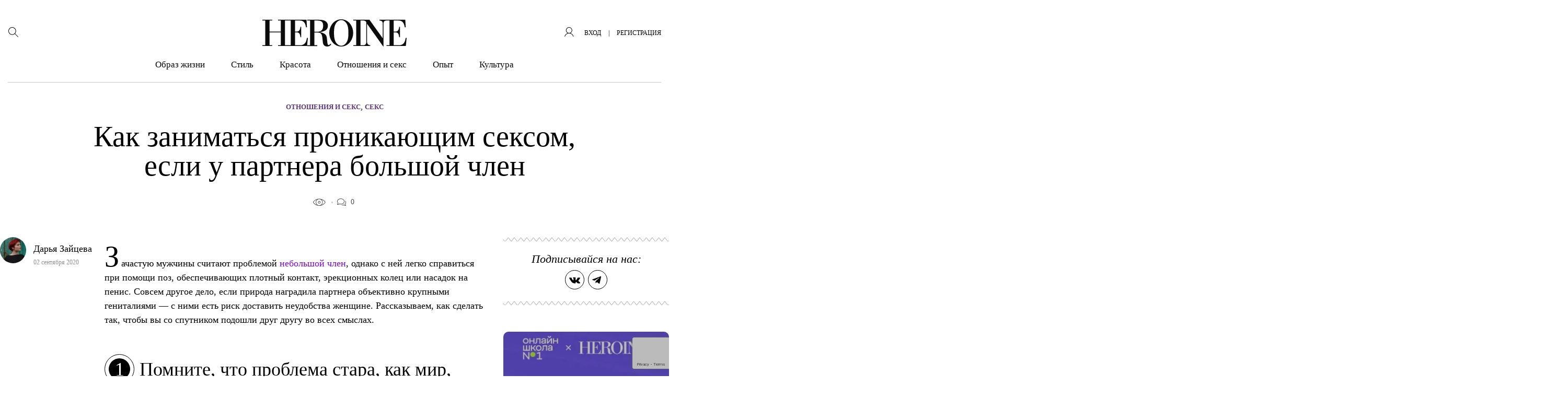

--- FILE ---
content_type: text/html; charset=utf-8
request_url: https://www.google.com/recaptcha/api2/anchor?ar=1&k=6LciUy8qAAAAACrX-wmRDd8Z7cQI6Vd-BpTmPV29&co=aHR0cHM6Ly9oZXJvaW5lLnJ1OjQ0Mw..&hl=en&v=PoyoqOPhxBO7pBk68S4YbpHZ&size=invisible&anchor-ms=20000&execute-ms=30000&cb=c1z7fbjx9tws
body_size: 48648
content:
<!DOCTYPE HTML><html dir="ltr" lang="en"><head><meta http-equiv="Content-Type" content="text/html; charset=UTF-8">
<meta http-equiv="X-UA-Compatible" content="IE=edge">
<title>reCAPTCHA</title>
<style type="text/css">
/* cyrillic-ext */
@font-face {
  font-family: 'Roboto';
  font-style: normal;
  font-weight: 400;
  font-stretch: 100%;
  src: url(//fonts.gstatic.com/s/roboto/v48/KFO7CnqEu92Fr1ME7kSn66aGLdTylUAMa3GUBHMdazTgWw.woff2) format('woff2');
  unicode-range: U+0460-052F, U+1C80-1C8A, U+20B4, U+2DE0-2DFF, U+A640-A69F, U+FE2E-FE2F;
}
/* cyrillic */
@font-face {
  font-family: 'Roboto';
  font-style: normal;
  font-weight: 400;
  font-stretch: 100%;
  src: url(//fonts.gstatic.com/s/roboto/v48/KFO7CnqEu92Fr1ME7kSn66aGLdTylUAMa3iUBHMdazTgWw.woff2) format('woff2');
  unicode-range: U+0301, U+0400-045F, U+0490-0491, U+04B0-04B1, U+2116;
}
/* greek-ext */
@font-face {
  font-family: 'Roboto';
  font-style: normal;
  font-weight: 400;
  font-stretch: 100%;
  src: url(//fonts.gstatic.com/s/roboto/v48/KFO7CnqEu92Fr1ME7kSn66aGLdTylUAMa3CUBHMdazTgWw.woff2) format('woff2');
  unicode-range: U+1F00-1FFF;
}
/* greek */
@font-face {
  font-family: 'Roboto';
  font-style: normal;
  font-weight: 400;
  font-stretch: 100%;
  src: url(//fonts.gstatic.com/s/roboto/v48/KFO7CnqEu92Fr1ME7kSn66aGLdTylUAMa3-UBHMdazTgWw.woff2) format('woff2');
  unicode-range: U+0370-0377, U+037A-037F, U+0384-038A, U+038C, U+038E-03A1, U+03A3-03FF;
}
/* math */
@font-face {
  font-family: 'Roboto';
  font-style: normal;
  font-weight: 400;
  font-stretch: 100%;
  src: url(//fonts.gstatic.com/s/roboto/v48/KFO7CnqEu92Fr1ME7kSn66aGLdTylUAMawCUBHMdazTgWw.woff2) format('woff2');
  unicode-range: U+0302-0303, U+0305, U+0307-0308, U+0310, U+0312, U+0315, U+031A, U+0326-0327, U+032C, U+032F-0330, U+0332-0333, U+0338, U+033A, U+0346, U+034D, U+0391-03A1, U+03A3-03A9, U+03B1-03C9, U+03D1, U+03D5-03D6, U+03F0-03F1, U+03F4-03F5, U+2016-2017, U+2034-2038, U+203C, U+2040, U+2043, U+2047, U+2050, U+2057, U+205F, U+2070-2071, U+2074-208E, U+2090-209C, U+20D0-20DC, U+20E1, U+20E5-20EF, U+2100-2112, U+2114-2115, U+2117-2121, U+2123-214F, U+2190, U+2192, U+2194-21AE, U+21B0-21E5, U+21F1-21F2, U+21F4-2211, U+2213-2214, U+2216-22FF, U+2308-230B, U+2310, U+2319, U+231C-2321, U+2336-237A, U+237C, U+2395, U+239B-23B7, U+23D0, U+23DC-23E1, U+2474-2475, U+25AF, U+25B3, U+25B7, U+25BD, U+25C1, U+25CA, U+25CC, U+25FB, U+266D-266F, U+27C0-27FF, U+2900-2AFF, U+2B0E-2B11, U+2B30-2B4C, U+2BFE, U+3030, U+FF5B, U+FF5D, U+1D400-1D7FF, U+1EE00-1EEFF;
}
/* symbols */
@font-face {
  font-family: 'Roboto';
  font-style: normal;
  font-weight: 400;
  font-stretch: 100%;
  src: url(//fonts.gstatic.com/s/roboto/v48/KFO7CnqEu92Fr1ME7kSn66aGLdTylUAMaxKUBHMdazTgWw.woff2) format('woff2');
  unicode-range: U+0001-000C, U+000E-001F, U+007F-009F, U+20DD-20E0, U+20E2-20E4, U+2150-218F, U+2190, U+2192, U+2194-2199, U+21AF, U+21E6-21F0, U+21F3, U+2218-2219, U+2299, U+22C4-22C6, U+2300-243F, U+2440-244A, U+2460-24FF, U+25A0-27BF, U+2800-28FF, U+2921-2922, U+2981, U+29BF, U+29EB, U+2B00-2BFF, U+4DC0-4DFF, U+FFF9-FFFB, U+10140-1018E, U+10190-1019C, U+101A0, U+101D0-101FD, U+102E0-102FB, U+10E60-10E7E, U+1D2C0-1D2D3, U+1D2E0-1D37F, U+1F000-1F0FF, U+1F100-1F1AD, U+1F1E6-1F1FF, U+1F30D-1F30F, U+1F315, U+1F31C, U+1F31E, U+1F320-1F32C, U+1F336, U+1F378, U+1F37D, U+1F382, U+1F393-1F39F, U+1F3A7-1F3A8, U+1F3AC-1F3AF, U+1F3C2, U+1F3C4-1F3C6, U+1F3CA-1F3CE, U+1F3D4-1F3E0, U+1F3ED, U+1F3F1-1F3F3, U+1F3F5-1F3F7, U+1F408, U+1F415, U+1F41F, U+1F426, U+1F43F, U+1F441-1F442, U+1F444, U+1F446-1F449, U+1F44C-1F44E, U+1F453, U+1F46A, U+1F47D, U+1F4A3, U+1F4B0, U+1F4B3, U+1F4B9, U+1F4BB, U+1F4BF, U+1F4C8-1F4CB, U+1F4D6, U+1F4DA, U+1F4DF, U+1F4E3-1F4E6, U+1F4EA-1F4ED, U+1F4F7, U+1F4F9-1F4FB, U+1F4FD-1F4FE, U+1F503, U+1F507-1F50B, U+1F50D, U+1F512-1F513, U+1F53E-1F54A, U+1F54F-1F5FA, U+1F610, U+1F650-1F67F, U+1F687, U+1F68D, U+1F691, U+1F694, U+1F698, U+1F6AD, U+1F6B2, U+1F6B9-1F6BA, U+1F6BC, U+1F6C6-1F6CF, U+1F6D3-1F6D7, U+1F6E0-1F6EA, U+1F6F0-1F6F3, U+1F6F7-1F6FC, U+1F700-1F7FF, U+1F800-1F80B, U+1F810-1F847, U+1F850-1F859, U+1F860-1F887, U+1F890-1F8AD, U+1F8B0-1F8BB, U+1F8C0-1F8C1, U+1F900-1F90B, U+1F93B, U+1F946, U+1F984, U+1F996, U+1F9E9, U+1FA00-1FA6F, U+1FA70-1FA7C, U+1FA80-1FA89, U+1FA8F-1FAC6, U+1FACE-1FADC, U+1FADF-1FAE9, U+1FAF0-1FAF8, U+1FB00-1FBFF;
}
/* vietnamese */
@font-face {
  font-family: 'Roboto';
  font-style: normal;
  font-weight: 400;
  font-stretch: 100%;
  src: url(//fonts.gstatic.com/s/roboto/v48/KFO7CnqEu92Fr1ME7kSn66aGLdTylUAMa3OUBHMdazTgWw.woff2) format('woff2');
  unicode-range: U+0102-0103, U+0110-0111, U+0128-0129, U+0168-0169, U+01A0-01A1, U+01AF-01B0, U+0300-0301, U+0303-0304, U+0308-0309, U+0323, U+0329, U+1EA0-1EF9, U+20AB;
}
/* latin-ext */
@font-face {
  font-family: 'Roboto';
  font-style: normal;
  font-weight: 400;
  font-stretch: 100%;
  src: url(//fonts.gstatic.com/s/roboto/v48/KFO7CnqEu92Fr1ME7kSn66aGLdTylUAMa3KUBHMdazTgWw.woff2) format('woff2');
  unicode-range: U+0100-02BA, U+02BD-02C5, U+02C7-02CC, U+02CE-02D7, U+02DD-02FF, U+0304, U+0308, U+0329, U+1D00-1DBF, U+1E00-1E9F, U+1EF2-1EFF, U+2020, U+20A0-20AB, U+20AD-20C0, U+2113, U+2C60-2C7F, U+A720-A7FF;
}
/* latin */
@font-face {
  font-family: 'Roboto';
  font-style: normal;
  font-weight: 400;
  font-stretch: 100%;
  src: url(//fonts.gstatic.com/s/roboto/v48/KFO7CnqEu92Fr1ME7kSn66aGLdTylUAMa3yUBHMdazQ.woff2) format('woff2');
  unicode-range: U+0000-00FF, U+0131, U+0152-0153, U+02BB-02BC, U+02C6, U+02DA, U+02DC, U+0304, U+0308, U+0329, U+2000-206F, U+20AC, U+2122, U+2191, U+2193, U+2212, U+2215, U+FEFF, U+FFFD;
}
/* cyrillic-ext */
@font-face {
  font-family: 'Roboto';
  font-style: normal;
  font-weight: 500;
  font-stretch: 100%;
  src: url(//fonts.gstatic.com/s/roboto/v48/KFO7CnqEu92Fr1ME7kSn66aGLdTylUAMa3GUBHMdazTgWw.woff2) format('woff2');
  unicode-range: U+0460-052F, U+1C80-1C8A, U+20B4, U+2DE0-2DFF, U+A640-A69F, U+FE2E-FE2F;
}
/* cyrillic */
@font-face {
  font-family: 'Roboto';
  font-style: normal;
  font-weight: 500;
  font-stretch: 100%;
  src: url(//fonts.gstatic.com/s/roboto/v48/KFO7CnqEu92Fr1ME7kSn66aGLdTylUAMa3iUBHMdazTgWw.woff2) format('woff2');
  unicode-range: U+0301, U+0400-045F, U+0490-0491, U+04B0-04B1, U+2116;
}
/* greek-ext */
@font-face {
  font-family: 'Roboto';
  font-style: normal;
  font-weight: 500;
  font-stretch: 100%;
  src: url(//fonts.gstatic.com/s/roboto/v48/KFO7CnqEu92Fr1ME7kSn66aGLdTylUAMa3CUBHMdazTgWw.woff2) format('woff2');
  unicode-range: U+1F00-1FFF;
}
/* greek */
@font-face {
  font-family: 'Roboto';
  font-style: normal;
  font-weight: 500;
  font-stretch: 100%;
  src: url(//fonts.gstatic.com/s/roboto/v48/KFO7CnqEu92Fr1ME7kSn66aGLdTylUAMa3-UBHMdazTgWw.woff2) format('woff2');
  unicode-range: U+0370-0377, U+037A-037F, U+0384-038A, U+038C, U+038E-03A1, U+03A3-03FF;
}
/* math */
@font-face {
  font-family: 'Roboto';
  font-style: normal;
  font-weight: 500;
  font-stretch: 100%;
  src: url(//fonts.gstatic.com/s/roboto/v48/KFO7CnqEu92Fr1ME7kSn66aGLdTylUAMawCUBHMdazTgWw.woff2) format('woff2');
  unicode-range: U+0302-0303, U+0305, U+0307-0308, U+0310, U+0312, U+0315, U+031A, U+0326-0327, U+032C, U+032F-0330, U+0332-0333, U+0338, U+033A, U+0346, U+034D, U+0391-03A1, U+03A3-03A9, U+03B1-03C9, U+03D1, U+03D5-03D6, U+03F0-03F1, U+03F4-03F5, U+2016-2017, U+2034-2038, U+203C, U+2040, U+2043, U+2047, U+2050, U+2057, U+205F, U+2070-2071, U+2074-208E, U+2090-209C, U+20D0-20DC, U+20E1, U+20E5-20EF, U+2100-2112, U+2114-2115, U+2117-2121, U+2123-214F, U+2190, U+2192, U+2194-21AE, U+21B0-21E5, U+21F1-21F2, U+21F4-2211, U+2213-2214, U+2216-22FF, U+2308-230B, U+2310, U+2319, U+231C-2321, U+2336-237A, U+237C, U+2395, U+239B-23B7, U+23D0, U+23DC-23E1, U+2474-2475, U+25AF, U+25B3, U+25B7, U+25BD, U+25C1, U+25CA, U+25CC, U+25FB, U+266D-266F, U+27C0-27FF, U+2900-2AFF, U+2B0E-2B11, U+2B30-2B4C, U+2BFE, U+3030, U+FF5B, U+FF5D, U+1D400-1D7FF, U+1EE00-1EEFF;
}
/* symbols */
@font-face {
  font-family: 'Roboto';
  font-style: normal;
  font-weight: 500;
  font-stretch: 100%;
  src: url(//fonts.gstatic.com/s/roboto/v48/KFO7CnqEu92Fr1ME7kSn66aGLdTylUAMaxKUBHMdazTgWw.woff2) format('woff2');
  unicode-range: U+0001-000C, U+000E-001F, U+007F-009F, U+20DD-20E0, U+20E2-20E4, U+2150-218F, U+2190, U+2192, U+2194-2199, U+21AF, U+21E6-21F0, U+21F3, U+2218-2219, U+2299, U+22C4-22C6, U+2300-243F, U+2440-244A, U+2460-24FF, U+25A0-27BF, U+2800-28FF, U+2921-2922, U+2981, U+29BF, U+29EB, U+2B00-2BFF, U+4DC0-4DFF, U+FFF9-FFFB, U+10140-1018E, U+10190-1019C, U+101A0, U+101D0-101FD, U+102E0-102FB, U+10E60-10E7E, U+1D2C0-1D2D3, U+1D2E0-1D37F, U+1F000-1F0FF, U+1F100-1F1AD, U+1F1E6-1F1FF, U+1F30D-1F30F, U+1F315, U+1F31C, U+1F31E, U+1F320-1F32C, U+1F336, U+1F378, U+1F37D, U+1F382, U+1F393-1F39F, U+1F3A7-1F3A8, U+1F3AC-1F3AF, U+1F3C2, U+1F3C4-1F3C6, U+1F3CA-1F3CE, U+1F3D4-1F3E0, U+1F3ED, U+1F3F1-1F3F3, U+1F3F5-1F3F7, U+1F408, U+1F415, U+1F41F, U+1F426, U+1F43F, U+1F441-1F442, U+1F444, U+1F446-1F449, U+1F44C-1F44E, U+1F453, U+1F46A, U+1F47D, U+1F4A3, U+1F4B0, U+1F4B3, U+1F4B9, U+1F4BB, U+1F4BF, U+1F4C8-1F4CB, U+1F4D6, U+1F4DA, U+1F4DF, U+1F4E3-1F4E6, U+1F4EA-1F4ED, U+1F4F7, U+1F4F9-1F4FB, U+1F4FD-1F4FE, U+1F503, U+1F507-1F50B, U+1F50D, U+1F512-1F513, U+1F53E-1F54A, U+1F54F-1F5FA, U+1F610, U+1F650-1F67F, U+1F687, U+1F68D, U+1F691, U+1F694, U+1F698, U+1F6AD, U+1F6B2, U+1F6B9-1F6BA, U+1F6BC, U+1F6C6-1F6CF, U+1F6D3-1F6D7, U+1F6E0-1F6EA, U+1F6F0-1F6F3, U+1F6F7-1F6FC, U+1F700-1F7FF, U+1F800-1F80B, U+1F810-1F847, U+1F850-1F859, U+1F860-1F887, U+1F890-1F8AD, U+1F8B0-1F8BB, U+1F8C0-1F8C1, U+1F900-1F90B, U+1F93B, U+1F946, U+1F984, U+1F996, U+1F9E9, U+1FA00-1FA6F, U+1FA70-1FA7C, U+1FA80-1FA89, U+1FA8F-1FAC6, U+1FACE-1FADC, U+1FADF-1FAE9, U+1FAF0-1FAF8, U+1FB00-1FBFF;
}
/* vietnamese */
@font-face {
  font-family: 'Roboto';
  font-style: normal;
  font-weight: 500;
  font-stretch: 100%;
  src: url(//fonts.gstatic.com/s/roboto/v48/KFO7CnqEu92Fr1ME7kSn66aGLdTylUAMa3OUBHMdazTgWw.woff2) format('woff2');
  unicode-range: U+0102-0103, U+0110-0111, U+0128-0129, U+0168-0169, U+01A0-01A1, U+01AF-01B0, U+0300-0301, U+0303-0304, U+0308-0309, U+0323, U+0329, U+1EA0-1EF9, U+20AB;
}
/* latin-ext */
@font-face {
  font-family: 'Roboto';
  font-style: normal;
  font-weight: 500;
  font-stretch: 100%;
  src: url(//fonts.gstatic.com/s/roboto/v48/KFO7CnqEu92Fr1ME7kSn66aGLdTylUAMa3KUBHMdazTgWw.woff2) format('woff2');
  unicode-range: U+0100-02BA, U+02BD-02C5, U+02C7-02CC, U+02CE-02D7, U+02DD-02FF, U+0304, U+0308, U+0329, U+1D00-1DBF, U+1E00-1E9F, U+1EF2-1EFF, U+2020, U+20A0-20AB, U+20AD-20C0, U+2113, U+2C60-2C7F, U+A720-A7FF;
}
/* latin */
@font-face {
  font-family: 'Roboto';
  font-style: normal;
  font-weight: 500;
  font-stretch: 100%;
  src: url(//fonts.gstatic.com/s/roboto/v48/KFO7CnqEu92Fr1ME7kSn66aGLdTylUAMa3yUBHMdazQ.woff2) format('woff2');
  unicode-range: U+0000-00FF, U+0131, U+0152-0153, U+02BB-02BC, U+02C6, U+02DA, U+02DC, U+0304, U+0308, U+0329, U+2000-206F, U+20AC, U+2122, U+2191, U+2193, U+2212, U+2215, U+FEFF, U+FFFD;
}
/* cyrillic-ext */
@font-face {
  font-family: 'Roboto';
  font-style: normal;
  font-weight: 900;
  font-stretch: 100%;
  src: url(//fonts.gstatic.com/s/roboto/v48/KFO7CnqEu92Fr1ME7kSn66aGLdTylUAMa3GUBHMdazTgWw.woff2) format('woff2');
  unicode-range: U+0460-052F, U+1C80-1C8A, U+20B4, U+2DE0-2DFF, U+A640-A69F, U+FE2E-FE2F;
}
/* cyrillic */
@font-face {
  font-family: 'Roboto';
  font-style: normal;
  font-weight: 900;
  font-stretch: 100%;
  src: url(//fonts.gstatic.com/s/roboto/v48/KFO7CnqEu92Fr1ME7kSn66aGLdTylUAMa3iUBHMdazTgWw.woff2) format('woff2');
  unicode-range: U+0301, U+0400-045F, U+0490-0491, U+04B0-04B1, U+2116;
}
/* greek-ext */
@font-face {
  font-family: 'Roboto';
  font-style: normal;
  font-weight: 900;
  font-stretch: 100%;
  src: url(//fonts.gstatic.com/s/roboto/v48/KFO7CnqEu92Fr1ME7kSn66aGLdTylUAMa3CUBHMdazTgWw.woff2) format('woff2');
  unicode-range: U+1F00-1FFF;
}
/* greek */
@font-face {
  font-family: 'Roboto';
  font-style: normal;
  font-weight: 900;
  font-stretch: 100%;
  src: url(//fonts.gstatic.com/s/roboto/v48/KFO7CnqEu92Fr1ME7kSn66aGLdTylUAMa3-UBHMdazTgWw.woff2) format('woff2');
  unicode-range: U+0370-0377, U+037A-037F, U+0384-038A, U+038C, U+038E-03A1, U+03A3-03FF;
}
/* math */
@font-face {
  font-family: 'Roboto';
  font-style: normal;
  font-weight: 900;
  font-stretch: 100%;
  src: url(//fonts.gstatic.com/s/roboto/v48/KFO7CnqEu92Fr1ME7kSn66aGLdTylUAMawCUBHMdazTgWw.woff2) format('woff2');
  unicode-range: U+0302-0303, U+0305, U+0307-0308, U+0310, U+0312, U+0315, U+031A, U+0326-0327, U+032C, U+032F-0330, U+0332-0333, U+0338, U+033A, U+0346, U+034D, U+0391-03A1, U+03A3-03A9, U+03B1-03C9, U+03D1, U+03D5-03D6, U+03F0-03F1, U+03F4-03F5, U+2016-2017, U+2034-2038, U+203C, U+2040, U+2043, U+2047, U+2050, U+2057, U+205F, U+2070-2071, U+2074-208E, U+2090-209C, U+20D0-20DC, U+20E1, U+20E5-20EF, U+2100-2112, U+2114-2115, U+2117-2121, U+2123-214F, U+2190, U+2192, U+2194-21AE, U+21B0-21E5, U+21F1-21F2, U+21F4-2211, U+2213-2214, U+2216-22FF, U+2308-230B, U+2310, U+2319, U+231C-2321, U+2336-237A, U+237C, U+2395, U+239B-23B7, U+23D0, U+23DC-23E1, U+2474-2475, U+25AF, U+25B3, U+25B7, U+25BD, U+25C1, U+25CA, U+25CC, U+25FB, U+266D-266F, U+27C0-27FF, U+2900-2AFF, U+2B0E-2B11, U+2B30-2B4C, U+2BFE, U+3030, U+FF5B, U+FF5D, U+1D400-1D7FF, U+1EE00-1EEFF;
}
/* symbols */
@font-face {
  font-family: 'Roboto';
  font-style: normal;
  font-weight: 900;
  font-stretch: 100%;
  src: url(//fonts.gstatic.com/s/roboto/v48/KFO7CnqEu92Fr1ME7kSn66aGLdTylUAMaxKUBHMdazTgWw.woff2) format('woff2');
  unicode-range: U+0001-000C, U+000E-001F, U+007F-009F, U+20DD-20E0, U+20E2-20E4, U+2150-218F, U+2190, U+2192, U+2194-2199, U+21AF, U+21E6-21F0, U+21F3, U+2218-2219, U+2299, U+22C4-22C6, U+2300-243F, U+2440-244A, U+2460-24FF, U+25A0-27BF, U+2800-28FF, U+2921-2922, U+2981, U+29BF, U+29EB, U+2B00-2BFF, U+4DC0-4DFF, U+FFF9-FFFB, U+10140-1018E, U+10190-1019C, U+101A0, U+101D0-101FD, U+102E0-102FB, U+10E60-10E7E, U+1D2C0-1D2D3, U+1D2E0-1D37F, U+1F000-1F0FF, U+1F100-1F1AD, U+1F1E6-1F1FF, U+1F30D-1F30F, U+1F315, U+1F31C, U+1F31E, U+1F320-1F32C, U+1F336, U+1F378, U+1F37D, U+1F382, U+1F393-1F39F, U+1F3A7-1F3A8, U+1F3AC-1F3AF, U+1F3C2, U+1F3C4-1F3C6, U+1F3CA-1F3CE, U+1F3D4-1F3E0, U+1F3ED, U+1F3F1-1F3F3, U+1F3F5-1F3F7, U+1F408, U+1F415, U+1F41F, U+1F426, U+1F43F, U+1F441-1F442, U+1F444, U+1F446-1F449, U+1F44C-1F44E, U+1F453, U+1F46A, U+1F47D, U+1F4A3, U+1F4B0, U+1F4B3, U+1F4B9, U+1F4BB, U+1F4BF, U+1F4C8-1F4CB, U+1F4D6, U+1F4DA, U+1F4DF, U+1F4E3-1F4E6, U+1F4EA-1F4ED, U+1F4F7, U+1F4F9-1F4FB, U+1F4FD-1F4FE, U+1F503, U+1F507-1F50B, U+1F50D, U+1F512-1F513, U+1F53E-1F54A, U+1F54F-1F5FA, U+1F610, U+1F650-1F67F, U+1F687, U+1F68D, U+1F691, U+1F694, U+1F698, U+1F6AD, U+1F6B2, U+1F6B9-1F6BA, U+1F6BC, U+1F6C6-1F6CF, U+1F6D3-1F6D7, U+1F6E0-1F6EA, U+1F6F0-1F6F3, U+1F6F7-1F6FC, U+1F700-1F7FF, U+1F800-1F80B, U+1F810-1F847, U+1F850-1F859, U+1F860-1F887, U+1F890-1F8AD, U+1F8B0-1F8BB, U+1F8C0-1F8C1, U+1F900-1F90B, U+1F93B, U+1F946, U+1F984, U+1F996, U+1F9E9, U+1FA00-1FA6F, U+1FA70-1FA7C, U+1FA80-1FA89, U+1FA8F-1FAC6, U+1FACE-1FADC, U+1FADF-1FAE9, U+1FAF0-1FAF8, U+1FB00-1FBFF;
}
/* vietnamese */
@font-face {
  font-family: 'Roboto';
  font-style: normal;
  font-weight: 900;
  font-stretch: 100%;
  src: url(//fonts.gstatic.com/s/roboto/v48/KFO7CnqEu92Fr1ME7kSn66aGLdTylUAMa3OUBHMdazTgWw.woff2) format('woff2');
  unicode-range: U+0102-0103, U+0110-0111, U+0128-0129, U+0168-0169, U+01A0-01A1, U+01AF-01B0, U+0300-0301, U+0303-0304, U+0308-0309, U+0323, U+0329, U+1EA0-1EF9, U+20AB;
}
/* latin-ext */
@font-face {
  font-family: 'Roboto';
  font-style: normal;
  font-weight: 900;
  font-stretch: 100%;
  src: url(//fonts.gstatic.com/s/roboto/v48/KFO7CnqEu92Fr1ME7kSn66aGLdTylUAMa3KUBHMdazTgWw.woff2) format('woff2');
  unicode-range: U+0100-02BA, U+02BD-02C5, U+02C7-02CC, U+02CE-02D7, U+02DD-02FF, U+0304, U+0308, U+0329, U+1D00-1DBF, U+1E00-1E9F, U+1EF2-1EFF, U+2020, U+20A0-20AB, U+20AD-20C0, U+2113, U+2C60-2C7F, U+A720-A7FF;
}
/* latin */
@font-face {
  font-family: 'Roboto';
  font-style: normal;
  font-weight: 900;
  font-stretch: 100%;
  src: url(//fonts.gstatic.com/s/roboto/v48/KFO7CnqEu92Fr1ME7kSn66aGLdTylUAMa3yUBHMdazQ.woff2) format('woff2');
  unicode-range: U+0000-00FF, U+0131, U+0152-0153, U+02BB-02BC, U+02C6, U+02DA, U+02DC, U+0304, U+0308, U+0329, U+2000-206F, U+20AC, U+2122, U+2191, U+2193, U+2212, U+2215, U+FEFF, U+FFFD;
}

</style>
<link rel="stylesheet" type="text/css" href="https://www.gstatic.com/recaptcha/releases/PoyoqOPhxBO7pBk68S4YbpHZ/styles__ltr.css">
<script nonce="5NNHDxXZiBqEwNKzFLbcrw" type="text/javascript">window['__recaptcha_api'] = 'https://www.google.com/recaptcha/api2/';</script>
<script type="text/javascript" src="https://www.gstatic.com/recaptcha/releases/PoyoqOPhxBO7pBk68S4YbpHZ/recaptcha__en.js" nonce="5NNHDxXZiBqEwNKzFLbcrw">
      
    </script></head>
<body><div id="rc-anchor-alert" class="rc-anchor-alert"></div>
<input type="hidden" id="recaptcha-token" value="[base64]">
<script type="text/javascript" nonce="5NNHDxXZiBqEwNKzFLbcrw">
      recaptcha.anchor.Main.init("[\x22ainput\x22,[\x22bgdata\x22,\x22\x22,\[base64]/[base64]/[base64]/bmV3IHJbeF0oY1swXSk6RT09Mj9uZXcgclt4XShjWzBdLGNbMV0pOkU9PTM/bmV3IHJbeF0oY1swXSxjWzFdLGNbMl0pOkU9PTQ/[base64]/[base64]/[base64]/[base64]/[base64]/[base64]/[base64]/[base64]\x22,\[base64]\\u003d\\u003d\x22,\[base64]/Cr8KqKcO3w6oRHMKqE3IfVFBzwrBebcKxw5HCjmbCvDbDuFwjwp7CpcOnw5fCnsOqTMK7byEswokQw5MdR8Kxw4trHgN0w71/SU8TOMOyw43Cv8OVTcOOwoXDixrDgBbCgxrCljVqfMKaw5EwwooPw7QIwpRewqnChwrDklJ5PR1BcibDhMODecOmelPClMKXw6hiLxclBsOGwpUDAUshwqMgNsKTwp0XJCfCpmfCkMKlw5pCR8K/LMOBwrjCgMKcwq0ZB8KfW8OiccKGw7c8TMOKFTowCMK4CyjDl8Oow4lnDcOrBDbDg8KBwr3Dh8KTwrVrVlB2NywZwo/[base64]/[base64]/w4Fbw6R8w4A6wrNnODVvb3XDssKZw7AwfF7DjMOzaMKww77Dk8ORasKgTD3DglnCuhk5wrHClsOmZjfChMOtXsKCwo4Sw67Dqi8nwrdKJmswwr7Dql3Cn8OZH8Ohw5/Dg8OBwr/CgAPDicKhfMOuwrQUwoHDlMKDw6/CsMKyY8KZXXl9fsKNNSbDiwbDocKrEMOQwqHDmsOZER87wqTDrsOVwqQww4PCuRfDn8Ofw5PDvsOzw7DCt8O+w4sOBStlFh/Dv2MCw7ogwqBLFFJiP0zDksOow6rCp3PCiMOZaCbCsyPCjsKBBcKJCU/[base64]/wo8gwqzCtlNtWcO5T8OPYykKw5bDul9bwo0QJsKnfsKrRR/[base64]/DkW7CuELCr8OpwqnCtkzClE9NbMKzwoLCvAPCsW3CqkEYw6oow6LDvsKEw6HCsD4SRsK1w7vChcKne8OewrHDmMKMw5XCsxROw6hlwo5uwqgHwpLDtABhw5JuWwDDmsOHHArDhkHDn8OOHcOQw5N4w5QEGcOxwo/DhcOQJHzCriUWPCPDqjpCwr0ww67DvXM9Kn/Ch2AXMcK4aWpzwoRzEHQtw6PDgMO9WVJiwoMJwo9Ewr91P8OhWMKEwofCjsKsw6nCjcOxw5wUwpjCpAETwpfCr3jDpMK5AxLDl3PDmMKUd8O0AC8aw7kFw4tLFFvCjBx+wqccw7goJXQNeMK9AsORQsKWH8Olw6lWw5jCiMO8O33CkBB/wogLAcKcw4/DnQBuVm7DpTTDjkRyw5bCmxIwQcOIPSnCo2/[base64]/CjANde8OZw5Eow5HCnV7DiXfCqD3DumrCnAXDuMKVb8K+XSAAw74NMSZHw6cPw5gjJMKjGhUmRUsbLxExwpzCuEbDqCjCpsOyw7EFwqUOw4/DqMKsw69JYMOzwqrDnsOMLQTCjkTDsMKdwoYewpZWw4QNAEzCu05+w4MoXTLCnsOOBsOVdmnCkGAaA8O4wrITUEsON8Ocw47CtAU/wqTDgMKuw63DrsO1AhtSa8K6wrLCnMO0ehnCocOLw4XCo3jCi8OcwrHCnMKtwpp2HBvClMKjdcOTexfCo8KPwrnCiTIGwp3CjXwywoPCsSABwoTCosKJwrNywr45worDkcKPYsOGwofDuAs7w4wSwpN+w4TDncKTw7g/w5dHJ8OLESTDun/DvMObw7o7w5YRw6M8w480cgUGU8K2H8KcwoAHMR/DsizDl8OpVn0wUcK7GHMkwpshw6LDjMK6w47Ci8O0EcKOccOxXn7Dn8O0J8KFw5rCuMO2IsOewpDCn3fDmX/DmgHDsxY9DsKaIsORXxDDtMKDIXwEw7TCuyPCm2wswpnCpsKww4Mgw7fClMOjF8KIFMKEK8OEwpcoOQbCiWhfWi7CmcOhUjEDBcOZwqsWwpNrdcOQw7Jxw59qwpRcXcOyG8KjwqNkVTNjw553wq/[base64]/[base64]/ZzJuw6cgCzFMwprCtR7DucOmw4VZAMOaBMKbPMOvw7wbJ8Kbw6/[base64]/wrNpwrjCsEpXw59VHg9TSVXDuTbCsEZjw5Urc8OdOSEyw4jCmsORwrbDgi83BcOGw6pGTFR0wrnCusKyworDn8OAw4XDl8O4w5HDp8K+AUZHwozCvS5QCRLDp8OuBMOaw5fDjsOnwrhgwpfCucOtwrfDnMOOLn7Dngt1w5XDtGPCvEDChcOQw5kNFsOSVMK8d0/CoCdMw5TCv8Onw6Nfw6nDi8ONwrvDkgtNMMOgwoDDiMKtw4tcSMK5VkLCicOGB37DlcKVacKmBF9+dCBYw7YnBEYebMK+RcKTwrzDs8KAw5gPEsKmEMKuTiVZNsORwo/DnVrCjGzCim/Dt2xXGMKOXcOLw5FBwpcJwr9lGSfChsO7Kg7DgsKoUcKrw4JTw785B8KRw4TCkMO7wqTDryXDksKnw6fCucKRUm/CqXcwVMOOwpbDj8KUwpF0EFsiHBnCnwtLwqHCqG4Fw73CusKyw7zCkcOgwo/[base64]/CtC5kw6DCvFvDl0/CgsKjw7zChDA7PMOdw5sRRBvClMK2WEETw7Y4WcOvTjdiY8O2wq13W8K1w6/DuEzCs8KCwqIrw79ae8OZw5IMLWwkey5Ew5YaVxPDjFIuw7rDk8OYXkEVTMKwWsO9GA4NwqLCqFN4FElvBMKAwrTDvAozwrN4w787BUvDlVDDrcKYMsO/wqvDnMOAw4TDusOFMjrCv8K3TGrCvsOvwrNbwrrDu8KVwqdTZsOGwqhIwpEKwo3DgXE9wrFvQcOhwqQEPcOYwqPCtMOZw5s8wp7DvcOhZcK3w6R9wojCvQgjLcOcw44tw5PChXXCkX7DijYQwpZ1RF7Cr1/DiCgQwoDDgMOvLCpyw7BIAnHCnMOzw6rCihvDgBvCui7CrMOJwoxXw7Iww57Ct2rChcKgZMK7w7ktYlVsw74VwqNcXQllY8KkwpkBwpjDngcBwrLCnVrCmlTCmE9kwqbCr8Kmw5HCijIgwqxIwq53MsOpwqHCl8OAwrTCjMKlVV8gwpXChMKaSyTDtMO/w4cnw6DDhsK6wpJQdEfCi8KEYjnDvsK9wqpRXy16w5tmP8OVw57CusKWJ30yw5AtKcOmwptVOjxmw5Z6dFHDjsKXZCfDtEYGV8KIwpjChsOhw6fDjcOZw79aw7zCksKUwrxBwovDmsKzwoDCtcONYRglw47Cs8O+w4/DpxMQICd1w5/[base64]/wrRwNsOodnJdIcOjXcKuAMOCHBTCrEsJw43DkVIQw450wpY5w73CuXo5MsO7wpHClHUmw5PCrHvCncKwPHHDg8O/FRx9cXsJBMOfwpfDpGzDusOJw5LDoE/CncOtSzbCgw5TwpNAw5xxwp7CusKCwpwsOMKhXEfCpiDDuR3CkB/Cmn8Pw4vCisKtfhRNw7QDScKuwoYiV8KqYExmE8O2KcKFG8OSwpLCgz/CskYKVMO/Nw3DucKGw4PDrDZWwopkTcOwLcKYwqLDmTx/wpLDpGB0wrPCisKSw7bCvsObw6zDmwrClCNZw5HCsRzCvMKMGGMfw5nDqMKkIXzCv8Kmw5sCVX3DoX3CnsKlwofCvSoKwpXCmhzCpsOvw7NOwrAhw7PCgQ9bRcKAw4jDgT4AS8OPd8KfBhHDnsOxWzzCk8K9w4g0woYFBB/[base64]/CrsOkHhzCscKsZWXCm8KpwpMrEhUYwrPDsGk1S8OdWMOfwofDoTbClMK2X8Oawp/[base64]/wpYVwpgufxl0HxPDjcKbw4/DuSbDkmLCrXPDjnUHXkABTCbCsMKvY384wrTClsKfwrxnA8OSwqITbhHCvwMOw4TCkMOSw5TDiQpcZ03Dky5/wqolDcOuwqfDliXDjsOaw4MFwpoqwrxxw6wuw6jDusOHw7PDvcOJF8KWwpRXw6PCtXsgSMOwB8Knw5DDgcKPwqjChcKDScKJw5DCnnRXwptXw4hKXhvCrgDDvAU/YxE2wohsZsOxbsOww51WUcKXKcOVTDw/w4jCn8KEw5/Cl23DoTTDnm1Tw4B4woENwoLCkDF3wr/DiUw3JcKRw6Bhw47CscOAw5oUwqd/EMOzZRfCmGJqYsKcCiZ5wpvCi8OlPsOLKVFyw5JYRsOKd8Klw6Rxw6fClcOYTDA7w6o7wpfChwHCncOSWsOMNx/DlcObwqpRwrQcw47DmkrDjFckw6I8dXzDtydTLsOkwqXCogsTw7PDjcOWUEBxw7PDt8OjwpjDvMO6c0Few4pSw5vCjmcHZi3DsSXDpsOiwrbCujZVA8KzWsKRw53DqC/Cr0fClsKtBnQGw69uO2rDn8KLdsOpw7PDoWrCgMK7w6AMQl5pw7jCr8OQwo8Rw6PCo13DviHDtEMXw4zCssKlw4HDmsOHw47CmAlRw6RqfMOFMTXCrxDDnGY9wrM7IFQ8BMKLwpdRI1M1SUXCgwTCr8KNP8KkTG7Dsg4uw7duw7HCmWljwoUIaz/CvsKEw6lYw5/[base64]/[base64]/Ds8OtwrDDqWo3HcKcCMK5PMOewoEwLsKfX8KUwqfDlmfCosOTwpJowq/CqD8uF3vClMOXw5l0AEU+w5pxw5MATcKPwofCgFkcw7AyKBHDqMKOw49Sw4HDssOFTcK8bxgZCzVkDcONwrvDkcOvHAJOwrwsw5zDtMKxw5pyw7XDnhsMw7fCuzrChUHCl8KjwrwJwr3CssOswrAbw7bDrMOJw6nDvMOJTcOudH/Dsk53wp7CmsKBwpZbwr7DgMK5w6cfBXrDj8O5w5YhwoVVwqbCi1xlw4kfwqDDl39VwrYBN3nCtsKLw4AGH10LwrHCqMOFDXZ1EsKFw4g7w48fLFd+MMOXwrcDYB0kTGwow6JWAMOJw6p/w4IXw7/DusOewp5uPcKtbUHDsMOOw47Ch8KBw5RZJcO7XMOdw6bDhwYqJ8K3w7XDtMKIwpoMwq/DgCEOXMKQfVVQOMOGw4YyA8OhXMKPF1DCp390JcKvcgHDmcOrTQ7Cj8KBw6fDtMOOCcOQwqPDomjCusO4w5DDojPCkUzCvcO8NMKlw58ZbTRSwpY0KQY8w77CncKVw4TDv8KtwrLDo8Kkwop/YMO3w4XCqsOnw5J7VDHDtnc4FXc5wpwCw4REw7LCqxLDsDg+PiLCnMOcQQbDkTbDp8K6TT7Cs8KnwrbCgsK2eRp2JkcvfMK/w5JRWSfCmFRrw6XDvkZYw6UnwrvDrsOaK8Kkw4TCusKoX27ChMOYWsKbwr9Ow7XDk8KCMHfDjk4cw5zCl007VsKrYRhvw4TCt8O8w4nClsKKUnbCqBEOB8OHVsKfRMOYw4ZiJj/DnMKPw6bDrcOAwrjCm8KCw6ctT8KpwpXDksKpXSnDv8OWXcOZwqhqwpLCo8KNwqlhb8OyTcKFwqcOwrfDvMKbZXjDnMOjw7vDrX4SwocCSsKUwpFHZl/DvMK/[base64]/DjnV9w4TDhsOYwo0tEVXDhMKLeMOTLkTConzDr8KOYj58O0fCv8OawpgqwoIRE8KPCcOYwojCgMKrZk1EwpZTXsO0AMKPw5/CrkpsEcKdw4QwMAdcEcKGw5DCqlHDoMOww6fDpMKPw7nChsKeDcKAGjgBfRbDksK9w5hWO8KFw7XDlj7DgsOuwpjCiMOXw7/Cq8KOw7nCh8K1w5NIw5JrwpbCr8KAf2LDs8KYKwBVw7cVJRZPw7TDnXDChFHCjcOWwpkxYlLDoSp2w7vCmXDDmcKpQsKtcsO2eRPCocKkCXXCg35uR8O3dcOUw6YZw6ceNyFVwrpJw5IpZsOGEMKlwolXUMORwpjCpcKHeAwDw5N3w4/CszVbw43CrMO3MTzCncKDw4A8YMO1OMK3w5DDkMOyPsOgcw5vwpMODMOFVMKew7TDtVlowrhJRiFDwq7DhcKhAMOBwpo+w7bDocOdwrvCpRYBKMKuHcKifR/DgAPDrMKQwqHDpsOlwq/[base64]/[base64]/Dn8ORecOUwqbDnMKSw6/DhWY1w7tHw5JMPWwcYQVbwpnDimbCg2TCmlHDqinDiTrDqTPDr8KNw5ReMlvCvWdiG8OwwqQZwozDlcKqwrw4w4AKJsOfN8KxwrpYHMK/[base64]/Dq1Q/[base64]/CgMOlTGdnSD8+w7rDr1t/AsKAwp15wrM9wpbDtmfDgcOwI8KobMKnAMOywqANwocNdEoUEHt6wpM8wqMfw5sTMhjDqcKKdsO+w5p2worCjcKdw4/ClXpWwojCmcK4HsKGwqTCj8KUJ1rCu17DmsKgwp7CtMK2XsOWAwzDrcKkwqbDvgnCm8KhKxDDo8KNYkVlw7cUw6vClGjDnUTDg8KBw6UQGn7Dj1/DqsO8e8OfVMOyf8O2ShXDrWxHwqdZWMOiFEZEehZpwqzCh8KEPjTDgsKxw6HDucKXXXMRcwzDjsOUW8OndykpBGFkw4TCowJrwrfDosOkJFUvw6DCmcOwwrttw70vw7HCqnx0w7JaHhtIw4zDh8OawpLCrzrDhQhkcMK8A8O+wo/Dq8Kzw4YtBCQlZAULWMODScK8GcO5ImHCoMOVTMKDLsKbwrjDnSXClhg6XEI+wo7DsMOHEwbCjsKHNVzCmsKRTyHDsRDDkW3DmV/Co8K4w6N5w6rCtXQ/aUfDq8OtY8KtwpseawXCpcKiFzcxwqoIAjw1OkYUw5fCkMOvwrJYw5vCvsOTF8KYGsO/[base64]/[base64]/CkmjDuGnCk3PDnh7CmxTDtsOywolyw7nCsMO/wrpSwpdWwqQ/wroIw7rDgMKSSzjDvT3CoyvDnMOXQMOuYMKHJMKaZ8OELsOcLSFxblLCnMKdAMONwo8EMAAOGMOhwrtEesOAE8OhPcKdwr3DscOywq8OZMO3EDnCiCfDtlLCt1bColZgwr4NQ1U9U8K4wpTDjHrDmQ8sw6nCtknDlMOHWcK9w7xUwq/Dp8KRwrQwwrjCusKdw4lCw7Rtwo7DisOww5rCmTDDuynChsOkWWvCiMKeAsOGw7LCj3zClMObw5dtIMO/w58pJsKabsK1w5lLJsKOw6nCiMOSXjLDq2nDkUgawpMibQ1uBxLDmFfCncOMWCpXw49Pwop1w4rCuMKiw59ZW8Kkw5Zfw6cfwpXCtUzDlX/[base64]/[base64]/[base64]/DncKbwoLDslE9dWR6YMKuCnlMwqB/WsOiwpttB0ljw5vCizQjHjRcw5zDgcOBGMOTw41mwox4w5MVwqLDh1ZJezpJCgRzJk/CmsOxSAdUfnDDrmTDviPDrMOteUMXMmITRcKgw5zDm35+ZS0Yw4nDo8O4JMOwwqMvbMOPYGsXFHnCmsKMMgDCo2BvZMKmw5nCucOxC8KYC8KQDVzDs8KFwoHDmmXCrX84cMKLwp3Dn8Opw4h/[base64]/CqAIFZsK1FQ3Cg8Kpw7nDuVo3aMKxO8OuwoFLwoHChcOqWxIIwpDChsOqwqsNagjCksKgw5hsw4jCgsKIJ8OOVTxZwqjCocOLw5J/woPCh1bDmw0SUMKpwqkcOVk4OMKjesORwoXDtsK5w7jDuMKdw5JywpXCh8OTNsO6X8OqQh7ChsOvwpoGwpkLwpARYRPCuCvCgCBpJcOSTivCm8KSBsOEYinCpsKaQcOGVkLCvMK4eAHDkTTDscO6FsOsOyjDkcKbZ2wJXXJ9VMOLPydIw5JcQMK+w7NEw4/ClEMSwqrDl8KVw5DDtsOGLMKBdRQRPxogVg7DqMOHHW9MEsKXXXbCjsKqw57DhmRKw6HCvcKwaBUHwpU4KMOPWcOfQ27CqsKKwpYbLGvDv8OIPcKOw5sSwqvDuirDpi7DngNCwqJDwqHDlMOBwp0aMivDr8ODwozDmCN/w7jDqcKzK8KAw7DDiDnDoMOGwqDCj8KVwqPCnMOewpTDg3XDmcKsw4NmVmFWw6fCu8KXw5/CkxJlPRXCmCVxS8K4c8K5w6jDjMOwwrZRw7sRPsOeL3DCkg/DpHbCvcKhAsOow5dBOMOJUsOAwo3DrMO/HMONGMKuw4jCsBkGAsKoNRDDqEXDrCfCgUMvwo8uJFHDs8KswoLDrcKVAMORBcKWS8KgTMKbGFV3w4kNWWM9wrjCkMKSHSPDpsO8KMOWwogzwosSWsOPwrDCvMK5OMORGyDDl8K2HAxPbGXCin4pw5k7wpLDqcKaYsKjasKQwpJTwp4OD0pSPlnDvMO/wrHDtMKgT25kEcOJOg0WwoNWRGwvAcOrH8O5Cj3DtSXCkhI7wrXDvGXClhnCu1pew79/VzAwL8K3c8K8FT5KOQRcAcOuwo3DlizCk8OSw4DDjmnCusK3wpcRX3jCosKxFcKrcTdcw5djwqzCicKHwoDCj8Krw7xVDcOAw5ZJTMOMBnRkblDCiXTCtzvDqMOawp3Cq8KxwoTCsgJAKcOwRhDDjMOywrNtIFXDhkDDjWDDmMKVwqDDhsOYw5xAPm/CnCnCgW9HFMKPwozCtS3DuXnDrGVVDcKzwpEUcXsAKcKQw4Q3w67CmMKTw7lKwrzCkQJnwoTDvyHCpcO+w6tdRVLDviXDj1TDogzDtcO/wo1awrPCjmB9AcK7dVnDiRRsBjLCsC3Ds8OXw6TCtsOtwr/DrQ3CuHMeQMOqwq7CrMOuRMKww6Fww4jDi8KbwrFxwrUPw60WCMOywr9XVsO9wqoew7VNecKPw5hXw5nDintQwoPCvcKLX2jDsxxYLzrCvMKzf8OZw4vDr8KbwocJJyvDvMOVw4XCkcKBeMK7MkHDr31Qw7h/w5PCjMONwpfCtMKOXcKDw6Nyw6N5wonCv8OWRERsdlRawosuwoECwrTCv8OYw6/[base64]/Dl8OfQVrDj8OzwoZAwrZLGntEE8OhXyYywrHCr8ORfityaEJGJcK3ZMO0Ai3CjQR1ecK2JMKhRkchwqbDmcKzbcOGw65mblrDn10geEjDpMOGwr/DqyLCm1nDskLCocKsMBNsYMKXSjxKwrsywpXChMOKDsK2NcKjFQFRwpnCoHU7JsKaw4XClMK+K8KUw6PDpMOXR3sLJsOYLMOlwqjCpFHDiMKhdzHCtMOPYxzDrMOPYDE1wrxlwqszwpjCk03DtMO/[base64]/wq/[base64]/CvsOFw6nDgEw4cFfDicKEwoN/wrPDvmrCpMKsw4/[base64]/CisKgw5DDp05kw6BFw4fDrsOKJsK5ecKvP8OlMcOGV8K0w5/DvU7DiE/[base64]/[base64]/Ck8O6e0nCvMODwpTDl8K2w7AkbMK4McOxKMOJdmwQwogtHAfCgMKIw6Arw7kEWyJiwo/[base64]/Y8OXwpDCjTrCpwgILMKTIcOOw4LCtmPDksKhw5rCuMKPwotVWyjCpsKbPk0MQcKZwp8rw6kUwp/CsXdswposw47CulENDVowAiPDnMOOIMOmXwoqwqJza8Obw5U8EcKiw6UxwrXDvGgKYMKEGldwE8OqVUfCpF3CmMOnVCzDiz8lwrUNSzMEwpXDvA/CsQ15EUhbw5DDkDR2wpJ8wognw7BNC8KDw47DgFHDs8OWw4LDj8Opw4FKJMOAwoErw7twwq4aJcO5DsOKw7nDkcKdw5HDnCbCisKgw5/Du8KSw71bclZNw6jCiQ7DpsOcTGYlOsOrEhAXwrzDisOJwoXDoh1cw4MwwoNow4XDhMO/DGYXw7DDs8OjV8KAw4VgDA7Cr8KyNitDwrF6RMKcw6DDnj/[base64]/fcOow5NDwpzCtXXCtkVfOCnClsKjSXrDiw4vWXvDhE8AwogRCsO9aU3CrRlJwr4uw7LCjB7DuMOEw4d5w69ww6gNZC/Dh8OIwp9nQEddwoXCljjCvsOqcMOqccO0wpPCjgphGgN9bw7CiVzDrxDDqVbDpGsyZwQ4SsKBQRPCj2PClU/[base64]/LcOFckvDmcOUwoTDpltodjwmwpguXcK2w6TCoMKmR2tlw6pxJMOQUUbDucOewrRhHMOpWgXDlcKeK8OKMXYCb8KJNQ8FAEkdwrHDrMOSFcOPwop8RgrCvUHCtMKdUkQ4wro7GMKhFEbDocKof0dJw5DDucOEO2BSMcKpwrYLKxRsLMOjOVjCjQjDiighBmTDgg9/wp83w7FkGSYKBnfDosO7w7ZSSsOYexxvKMO+Yjl7w78NwrfDnTdHATXCkxrDmcKCYcKgwpvCjGR3QsOCwoV3b8KIGTrDtWYXMk4iIBvCjMOIw5jDtcKuw4XDucKYAMKfdHI3w4LDhGVrwpkdQcKfQS7DnsKmwq/DmMOsworDnMKTN8KzN8KqwpvCoTfCisKgw5lqPVRowojDoMOwUsOYZcKnEsKKw6s3TV1HYQxaEHTDkh/[base64]/Ds2okCmDDqGbDvjppPHLDqMO5w6bDmcObwpLCtWkHw7fCnMKZwpo7FsO6QMKfw4k3w5d2w6XDjcOTwrp2OFxwc8KZTQg+w4tbwrtrSglScRDCln7Ch8KEwqd/Fj0LwofCiMOkw5tsw5DCgcOGwoAwQ8KVXGrDt1ckUEzCmy3DmsOuw74/wrR1egtnw4fDjQFtXwoHSMORwpvDl0/DgsKTNsOjGjBLVUbDnUjCjsOkw5TClxPCqMOsD8Kmw751w63Cr8KNwq98HcOnM8Oaw4bCinByLRHDuBrCg1DCgsKhXsOscjArwpoqKAvCp8OcFMK0w7N2wqw2wqhAwozDpMKKwpDDnEoyNm3Dr8OSw6/DtcO3woHDrzJAwqtLw4LDqVrDnsOEWcKJw4DDmcKqYsKzSGU+UcOSwqTDkAPDqMOmRsKVw45iwooXwp3Dl8Ovw7jDlXjCncKyLcKHwrTDusKWMMKew6Mww58Ww61cM8Kqwo5IwpoTRG3CgErDkcOfVcO1w7jDoF3CvwsCLXXDusK4w4DDoMOTw6/[base64]/CjmA8cVonw6IPwpDDqcK5w74yZ8O4wpLCryXCpxLDl33Cv8K9wpxGw7jCncOBScOnUMKWwpgJwosREUTDiMOXwrHDlcKLOELDicKbwqrDthkFw7cXw5MEw4d3LSZSw73DqcKkeQRYw6t7dAxeCMKRSsO9wrMKV03DosO/JSXDoTs0D8KgEXrDhsK+G8KbSg5MbGfDnsKfS1Ruw7XCgArCuMKjBSbDrcKPMFg3w4ZFwpFEwqwsw4M0YsKoHFDDssKoOsOAG1NuwrnDriTClMOIw5Bfw60lfcOIw6Vzw7Jywo/DocKswokXC3FVw4rDjcKhUMK1fQDCvihKwpvDh8Oyw4YlIDgow6PDlsO4fyh/[base64]/bMKlF8KrLMKGw7FOw5PCu8KMw47CuMOWw73CocOMago7w751W8KhHRDDhMKROHLDuGI7XsKiG8KFbcKpw6hTw7kmw5x2w7ttIn0OLTXCs2ZOwp3DvcO5ew/DjSTDosODwpxowrnDiFLDv8OxOMK0GhsnLsOPd8KrE3vDnWDDrHBsQcKGw7DDtMKhwpbCjS3Cp8O+w5zDinrCtg5jwqQqw7A1woNrw6zDjcKpw4/[base64]/DuHPCpcK5wr/DpMKdWsOIwq90wqfDl8OXw4gcw6PDtcOxQ8OYwpULAsOYVjhWw4XDiMKLwoElGHvDh17DtCoYSnwfwpTCpsK4wqTCtcKyW8Ktw7bDlFQgAMKswq1Bwr/CjsKoBRbCr8KLw6zCoxMZw6XCpkFuw4UVJ8K/[base64]/DgcKaIcO1wozClMKuw4LCiD7DrsOoKERQUUDCvWNRwptPw6IYw4jCuHpwLsKTW8OuAcORwoYkXcOJwpnCqMOtBTnDu8KdwrAbKcKRcncewpYiHMKBTigMCQUFw4x8TgMVFsORY8OSYcOHwqHDhcKzw5Bgw4gUdcOPwq88FWs/wpzCklkCAsOrWB8VwprDm8OYw6B/w6zDhMOxZMK+wq7Cu07Co8Oed8OLw6vDjB/CsyXCq8KYw64zwr3Cl1/CrcO0DcOlGEzDosOlL8KCbcOYw68Gw5VWw5MNPVTDpV/DmQ3Di8O/UmNzL3rCrUl3w6p9cDrDvMOnbB5Ba8KUw7Aww4XChVLCq8KPwrBQw7XDtsOfwqwmEcOpwoRPw4DDmcOKL0rCixjCjcOMwpVeCTrClcOPZgjDocOYE8KaZhcVRsKwwrDDmMKJG2vDmMOwwp0ia3/DjMOScXfClMKPCA7DgcOEw5Ngwp/DjhHDnAtpwqg1LcOewop5w55cIsOHZ0AgRlcADcOAQH9Cb8OQw7hQYhHDghzCoiEdDAIQw7fDqcKEEsKVw5dYMsKZwqYQJB7CunLCnlcJw6pIw7/CrzzClsK5w7/[base64]/VcO/w7HCq8K6aDpaw4/CqAjCgUPCocO8w4LDnR9aw7cBdTvCh0bDoMKOw6BXKzdiCkTDnVXCgTvCmcOBRsKtwojCqQECwp3ClcKvQcKVCcOewolHCsOfA2IjEMOkwoVfB39lCcOdw5ZJP0liw5HDm2E1w6rDtMKqFsO1R1DDmn8xYULDiRF/X8OtdMKQcsO/wo/DhMODMDsHfcK3WBvDlMKHwrpJYFo8bMOGDk1awpnCmsKJbsOyBsKnw5HCm8OVEsKsesK0w6vCvMO/wpAPw5PCmG8jQR5GScKucsKgTxnDo8O0w7x6Az1Ow4vCi8K6WMOsL2/[base64]/DtcOaX8KSDkHCl8OzE8KKPBbDlcOwacO4w4Qgw6x9woXCqcOiEsKDw58+wohXcVfCssKsRcKrwpXCnsObwqhyw4vCo8OBdWEvwoTDr8OWwqp/w7XDhsKMw6sfwqrCt1rDsF9GNV1/wooEwr3CuUTCgCbCvFBTd2UnesOiOMOGwrHCrB/DuBXCnMOIJFFmW8KlXSMZw7AKVUBHwrc1wqbCjMK3w4nDi8O2fTFSw7jCrsO0w6NMVMK+IFHDncOhw44ywpl8eDnDhsOLBD9fdDHDuDTCkx8zw5Yuwo8bOsOxwoVwYcOpw6EAd8OTw7sUJQtCNgkgwpfCmgoZVnDCkCMFDsKNXXEMJEp1VRU/[base64]/DtVonw6nCpMOqw6bDpDY3aARrwpfDhVZ3wqwLEcKaQcOKfBl9w6TCkcKddSd9OjXCt8OyGhfCvMO0KihoX14Ow4dKd0LDo8K3PMORwothw7vDhMKXRxHClSVSKiUPJMO4w6nDlXLCmMO3w64BTWNKwolJAMKxYMKrwpNmZU0KS8Klwq8/FCohCAfDoEDDm8Off8KTw54aw6B1acO6w4YxC8OUwocdAW3DlsKmAcO4w43DlsKewqLCpx3Dj8Ojw4hTEMOZUMOwYgvCgC3ClsKVN0DDrcKhOsKXQmvDjcOUBCgww4vDlsOPJMOEJ2/CuDrDtcKRwpTDmF4ifXZ/wqQIwqNsw7zDrVzDv8KywqHDgzwiCh0fwr0vJCsiXxzCmsObNsKHJW1OEDTDpsKPP0PDucKTKljDrMOWesO/wo0wwq80DhbCoMK/wrbCvcOAw77CuMOhw7fCkcOVwoDCgsOOFsOLbFHDjWLCksOrVMOYwrRHeRlXUwnDqhR4VHrCkmI8wrBgPG9VNsKhwq7DoMOkwoPCgGvDqyLCjXt/ScOqe8KxwqJ/PWDDmw1ew59UwpHCrDt2w7/CpC/ClV4RXHbDgTrDkyU8w4NyRsKNbcOROh7DhcKUwofClcKkw7rDl8OOJMOobMOFwp9+wpXDjsKUwpATwpLDh8K7KmXChjk/wo3DkSXDoUvCsMOww6I/[base64]/CsmXDhylUw5fCrXvCkMK4w5gcwqnDt2zCtktEwqg/w6nCrnAswpwtwqPClk7DrTZULkBbSTtSwoHCjcOSNsKWfT1SdsOXwofDkMOmw6nCssO7wqoFOXfDlx1aw4cAGMKcwpTCnnrCnsKJwqMDwpLCrcK2f0fCiMKmw6fDvUEEEXfCgMOxwrgkHllMN8O3w4TCjMOeSXQywqzCk8Oew6zCuMKnwqYfAcO/QMOvwoALw6LDiz8saR0yRsOHVyLClMOvLCNXw7XCjcKWwo1LJAPCt3jCgMOjIsK4aQDCiBRBw5k1J3HDksO3WcKdBnFYbMKAHkl4wrY4wp3CmMKGfUnDvikaw7XDrcKQw6A/[base64]/Cg1BLEUdQw409TsKow5lVw7DDniFEIcOxMDZZY8OfwpXDsyNLwotTPFTDoQnCrw3CrkjCosKSdcKYwrUmHTgzw557wqhmwpp8U1TCo8OFSBzDkD9NM8KQw6nCsBxaUnfDlifCn8K8wrcgwopeGTd/WMKwwqdPw7dGw4dvayseVcONwpl2w7LDhsO+A8OJYX0pbsOWFhNifh7ClsOMH8OtMcOqR8Kqw7/ClMOww4g2w6Uvw5LCoHJnXxlgwoTDvMOlwqlSw58DVXYGw43DrkvDkMOyZ0zCpsOUw6rDvgzCunDCncKeNsOfTsOXGcKuwqVPwqMJJHTDlMKAYMO2RjkKeMKDPsKbw4fCo8Osw65Kan/[base64]/DgMKOMX/[base64]/CgUTDjRzCisKff2ZhNMOpQQ/Cs1YVLA4rwr/[base64]/Du8K6PxXDlURSw4fCmMOlw5bCu0dAw5h2IE7CsSt2w7bDo8OkBsOQRRsuC23CpD3CqcONw7zDksOlwrXDkMOLw4lYw4jCpsOkYjYUwqpjwofDoXzCmcOqw6dsZsOUwrITVMKQwr12w5MLIH/[base64]/Dn1LDoT/DhsORw4rDnlPDh1wxQ2Qrw7ReAcOHOMKgw6V3w7wpwp3DisOCw74PwrTDjk8FwqlIcsOqD2jDlApbwrxHwrl2SCnDnws6w7Aab8OLwqkMFMOGwoMiw75bTsKNX3JGNMKeB8K9IEYgw4xSRGHDu8O/JMKrwqHChAHDoHnCk8OjwonDjVxqNcOgw5HCtMKQSMOawr0gwqPCssO3GcOPXsKMwrHDnsO3NmQnwooefsK9EcO4w5nDoMKdJWV8RsKtMsO5w6sRw6nDpMOGfsKxcsKLB2/CjcKuwrJad8K4MyB6LsOHw7tewoMjX8OYEsOZwqxMwqgTw7rDk8O3WirDh8OZwrkKMCnDkMOnB8Kma03CmXDCrMO4X1U9GcKuAMKcAAcHfcOXFsOdecKeEcO2M1IhDE0QRMO0PVszICnCoGoww7ZKdzpCQcOqek/[base64]/CgDpDQyPDgAJlw43DlHphwqzClcO/wpLDvSvDsQjCqSdGZjtrw4zCszRAwpjCh8O/wqzDjnMYw7sZRAPCoxdiwofCqsO1IgHDjMOmfj7DnAHCjMOZwqfCpsOqwqfCpcOkDGDCm8KdLyMwBsK0wrrDhiA+aFgrQcKmL8K6QH/CqT7ClsKBfS/CtMOyNMO0VcKIwqREIMOQZMOlNxRuUcKGwrJNamTDrsOnc8OiDsKmS3XDkcKMw4LCqMOQK1rCugZlw7MEw6zDssKXw65qwoZHw7/[base64]/CpsONFUzCq8KNw7TCg8O3w5jCpB/CvA4Bw6PCunNwQjPDllAnw7HCiU3DkwIqZQjCjClDFsKnw586N1LCrMO/LMKhwrHCjsKhwrfDrsOGwqE/[base64]/DhMOPTcKrw6EcWMOswprCj1zCrh57M3xGCcOBwq9Jw7l2ZnA9w73DvBbCocO2N8OYSj3CicOnw6AOw5IIa8OONi7ClVPCsMOewq1vQcKpV1Imw7nDs8OVw7VCwqHDqcKHW8OPAxEVwqh1O1V/wpxqwp3CrgXCjB7Cp8OGw7rDj8KGSiPCn8KHUmdMw4PCpSMVwqE/QnFRw5nDtsOxw4bDq8OoVMK6wrjCpsODfsOuDsOmRMO9w6k6dcOlb8KZA8KsQETClSbDkk3CosOrYCrCgMKxJlnCrsKgScKGY8KER8OiwrLDmh3DnsOAwrFFOsOxfMOxM2QyJcOEw4PCu8Kdw6I7wprDrjXCssOZIm3DtcKkYUFEwq/DhcOCwooQwprCuhLCssOVw5lqwrDCn8KbEcK8w78/[base64]/Dn8OEw5PCiwRWAsKaw5V0wq8Pw6xoPn/[base64]/[base64]/CssOtScK9w5kUw4cLwpgGwr90wpNdw6XCjzMdUcOWdcO0HTrClnTClDYjUDE/[base64]/Y0Uqwq7DtylbwqZdKUsrMCdRJsKEUhkJw6ovwqrDsg0INC/[base64]/Di1N3w6nCpjMBw7wUwrPCq3wGI33CsMOfw5tMOsO4woLDiE/Di8O5wqzDvcOzQMKmw7TCrUQqwr9ER8K4w6fDi8OWQCEBw4vDuGLCmMOsOBDDt8O6wo/DqMO5wq/ChzrCmsKdw5jCo0MaFWQJUHpBMcKsJ28ndxhRJgDCmB3DhV1pwpbDhFIiGMO+woMGw6HCpEbDphfCt8O+wqx9MhA2UsOIFwPCkMKCXybDu8OowowTw7QMR8O9w4RWAsOpSg8iYMKXwoTCqypAw6zDmB/DgW3DrHjCmcKyw5J8w4jDuVjDqzp0wrYqwqDCvMK9wrAWMUTCiMKySDV8YyVKwqxIHG/Dv8OEc8KFCUNewpBIwrRsI8K0WMOUw5rDvcKdw6HDuCspXMKJPGPCm3h0JwscwpBjQGo4YsKRNjt+TlhGU2JcFwcMEsOTMjNCwqHDjgnDscKfw5MMw6HDtj/[base64]\\u003d\x22],null,[\x22conf\x22,null,\x226LciUy8qAAAAACrX-wmRDd8Z7cQI6Vd-BpTmPV29\x22,0,null,null,null,1,[21,125,63,73,95,87,41,43,42,83,102,105,109,121],[1017145,159],0,null,null,null,null,0,null,0,null,700,1,null,0,\[base64]/76lBhnEnQkZnOKMAhmv8xEZ\x22,0,0,null,null,1,null,0,0,null,null,null,0],\x22https://heroine.ru:443\x22,null,[3,1,1],null,null,null,1,3600,[\x22https://www.google.com/intl/en/policies/privacy/\x22,\x22https://www.google.com/intl/en/policies/terms/\x22],\x22mhOGKc2K2UWOlFLJxAfxArZhsOWu4jTSO4Bm/3RZC28\\u003d\x22,1,0,null,1,1768993081874,0,0,[165,182],null,[47,22,31,189],\x22RC-ixf4usaPtBPZkA\x22,null,null,null,null,null,\x220dAFcWeA5CUtZksyy8AfyLJKqhLxpCPek8KoSx8lvGXWMgyCEoHkMPirB_o3uUi4h36rQ0MAgiVPHyBdhnTiXGRyR0EeiDuTtLQw\x22,1769075881928]");
    </script></body></html>

--- FILE ---
content_type: text/css; charset=utf-8
request_url: https://heroine.ru/wp-content/plugins/HeroineContentBlocks/public/css/HeroineContentBlocks-post_link.css?ver=1.0.0
body_size: 450
content:
.post-link__wrapper{width:100%;float:left;display:block;margin-top:1em;margin-bottom:1em}.post-link__wrapper a.post-link__wrap{display:-webkit-box;display:-webkit-flex;display:-ms-flexbox;display:flex;text-decoration:none;max-width:76%}.post-link__wrapper a.post-link__wrap:hover .post-link__title{color:#7c0acd}.post-link__wrapper .post-link__image{display:block;float:left;-webkit-flex-shrink:0;-ms-flex-negative:0;flex-shrink:0}.post-link__wrapper .post-link__image-img{display:block;height:auto;border-radius:10px;max-width:192px}.post-link__wrapper .post-link__image-text{display:block;float:left;padding:12px 0 12px 24px}.post-link__wrapper .post-link__sub-title{display:block;width:100%;color:#2b387c;font-weight:700;font-size:14px;line-height:1.2;text-transform:uppercase;padding-bottom:10px;font-family:serif}.fonts-loaded .post-link__wrapper .post-link__sub-title{font-family:Lato,serif}.post-link__wrapper .post-link__tax{display:none}.post-link__wrapper .post-link__title{display:block;width:100%;color:#000;font-family:jghjhkjlg,serif;font-size:24px;line-height:1.2;text-decoration:none}@media (max-width:800px){.post-link__wrapper a.post-link__wrap{max-width:100%}}@media (max-width:620px){.post-link__wrapper a.post-link__wrap{display:-webkit-box;display:-webkit-flex;display:-ms-flexbox;display:flex;-webkit-box-orient:vertical;-webkit-box-direction:normal;-webkit-flex-direction:column;-ms-flex-direction:column;flex-direction:column}.post-link__wrapper .post-link__image{width:100%}.post-link__wrapper .post-link__image-img{width:100%;max-width:100%}.post-link__wrapper .post-link__image-text{padding-left:0}}
/*# sourceMappingURL=maps/HeroineContentBlocks-post_link.css.map */


--- FILE ---
content_type: text/css; charset=utf-8
request_url: https://heroine.ru/wp-content/plugins/HeroineContentBlocks/public/css/HeroineContentBlocks-h_letter.css?ver=1.0.0
body_size: 207
content:
.first-letter__wrap,.first-letter__wrapper{display:inline-block;float:left;width:100%}.first-letter__wrap{padding-top:5px}.first-letter__wrapper{padding-bottom:30px}.first__letter-symbol{font-size:56px;line-height:0;padding-right:4px;display:inline-block}
/*# sourceMappingURL=maps/HeroineContentBlocks-h_letter.css.map */


--- FILE ---
content_type: text/css; charset=utf-8
request_url: https://heroine.ru/wp-content/plugins/HeroineCommon/public/css/HeroineCommon-Heroine.css?ver=1.0.3
body_size: 563
content:
.HeroineWidget__wrapper{width:100%;color:#fff;text-align:center}.HeroineWidget__wrapper a{color:inherit}.HeroineWidget__wrapper a:hover{text-decoration:none}.HeroineWidget__items{width:100%;float:left}.HeroineWidget__item-wrap{width:100%;float:left;padding:16px 0}.HeroineWidget__item-wrap:first-child{padding-top:0}.HeroineWidget__item-wrap:last-child{padding-bottom:0}.HeroineWidget__item,.HeroineWidget__item-image-wrap{position:relative;width:100%;float:left}.HeroineWidget__item .HeroineWidget__item-image-wrap:after{background:rgba(0,0,0,.5);display:block;content:'';position:absolute;left:0;right:0;bottom:0;top:0;width:100%;height:100%;z-index:1;opacity:.5}.HeroineWidget__item:hover .HeroineWidget__item-image-wrap:after{opacity:1}.HeroineWidget__item-image-wrap{overflow:hidden;border-radius:10px}.HeroineWidget__item-image-wrap img{display:block;float:left;width:100%;-o-object-fit:cover;object-fit:cover}.HeroineWidget__item-text{display:-webkit-box;display:-webkit-flex;display:-ms-flexbox;display:flex;-webkit-flex-wrap:wrap;-ms-flex-wrap:wrap;flex-wrap:wrap;-webkit-align-content:flex-end;-ms-flex-line-pack:end;align-content:flex-end;padding:0 18px;position:absolute;left:0;right:0;top:0;bottom:0;width:100%;margin:auto;z-index:2}.HeroineWidget__item-text>*{float:left;width:100%}.HeroineWidget__item-terms{border:1px solid #fff;width:auto;margin:auto;padding:5px 15px 4px}.HeroineWidget__item-terms:hover{background:#7c0acd;border-color:#7c0acd}.HeroineWidget__item-term-content{font-size:14px;text-transform:uppercase;font-family:serif}.fonts-loaded .HeroineWidget__item-excerpt,.fonts-loaded .HeroineWidget__item-term-content,.fonts-loaded .HeroineWidget__item-title{font-family:Lato,serif}.HeroineWidget__item-excerpt,.HeroineWidget__item-title{line-height:1.1;font-size:26px;padding-top:20px;font-family:serif}.HeroineWidget__item-excerpt{font-size:14px;padding-top:22px;padding-bottom:22px}
/*# sourceMappingURL=maps/HeroineCommon-Heroine.css.map */


--- FILE ---
content_type: text/css; charset=utf-8
request_url: https://heroine.ru/wp-content/plugins/HeroineShare/public/css/HeroineSharePlugin-fancybox-style-helper.css?ver=1.0.0
body_size: 450
content:
.fancybox-slide--html,.fancybox-slide--html .fancybox-close-small{padding:0}.fancybox-container{z-index:99999}.fancybox-bg{background-color:#fff}.fancybox-is-open .fancybox-bg{opacity:1}.share__wrapper{width:100%;height:100%}.share__items,.share__wrap{width:100%;display:-webkit-box;display:-webkit-flex;display:-ms-flexbox;display:flex}.share__wrap{-webkit-box-align:center;-webkit-align-items:center;-ms-flex-align:center;align-items:center;height:100%}.share__items{-webkit-box-pack:center;-webkit-justify-content:center;-ms-flex-pack:center;justify-content:center}.share__item{padding:0 7.5px}.share__item:first-child{padding-left:0}.share__item:last-child{padding-right:0}a.share__item-link{display:block;width:51px;height:51px;position:relative}a.share__item-link:after,a.share__item-link:before{background:no-repeat center center/contain;content:'';display:block;width:100%;height:100%;position:absolute}a.share__item-link:before{z-index:4;-webkit-transition:opacity .2s ease;-o-transition:opacity .2s ease;transition:opacity .2s ease;opacity:0}.fb>a.share__item-link:before{background-image:url(../images/svg/fb-hover.svg)}.vk>a.share__item-link:before{background-image:url(../images/svg/vk-hover.svg)}.tw>a.share__item-link:before{background-image:url(../images/svg/tw-hover.svg)}.tg>a.share__item-link:before{background-image:url(../images/svg/tg-hover.svg)}a.share__item-link:after{z-index:2}.fb>a.share__item-link:after{background-image:url(../images/svg/fb.svg)}.vk>a.share__item-link:after{background-image:url(../images/svg/vk.svg)}.tw>a.share__item-link:after{background-image:url(../images/svg/tw.svg)}.tg>a.share__item-link:after{background-image:url(../images/svg/tg.svg)}a.share__item-link:hover:before{opacity:1}
/*# sourceMappingURL=maps/HeroineSharePlugin-fancybox-style-helper.css.map */


--- FILE ---
content_type: text/css; charset=utf-8
request_url: https://heroine.ru/wp-content/themes/heroine-awesome/css/less/single-deffer/style.css?ver=1760012774
body_size: -47
content:
body.profile-page .article___content-text{width:100%;max-width:850px}

--- FILE ---
content_type: text/javascript; charset=utf-8
request_url: https://heroine.ru/wp-content/plugins/HeroinePopupLogin/public/js/h_login_form.min.js?ver=1.2.0
body_size: 561
content:
var $=jQuery.noConflict();$(document).ready(function(){var n,o={type:"ajax",padding:0,margin:5,nextEffect:"fade",prevEffect:"none",closeBtn:!1,infobar:!1,toolbar:!1,smallBtn:!1,closeClick:!1,title:null,touch:!1,helpers:{overlay:{closeClick:!1}},mobile:{clickSlide:function(n,e){return"ajax"===n.type&&"toggleControls"}}};function e(n){$(n).fancybox($.extend(o,{afterLoad:function(){$(".fancybox-inner").append('<a title="Закрыть" class="h__fancybox-close" href="#"></a>'),$(".h__fancybox-close").click(function(n){n.preventDefault(),$.fancybox.close()})},afterShow:function(){$(".form__item .auth a").click(function(n){$.fancybox.close(),n.preventDefault();var e=$(this).attr("data-fancybox-href");$.fancybox.open($.extend(o,{src:e}))})}}))}e("[href$='#login']"),e("[href$='#register']"),e("[href$='#partial']"),"#login"===(n=window.location.hash)&&$.fancybox.open($.extend(o,{afterShow:function(){$(".form__item .auth a").click(function(n){$.fancybox.close(),n.preventDefault();var e=$(this).attr("data-fancybox-href");$.fancybox.open($.extend(o,{src:e}))})},src:"/wp-admin/admin-ajax.php?action=h_login_form_get_form&type=login"})),"#register"===n&&$.fancybox.open($.extend(o,{afterShow:function(){$(".form__item .auth a").click(function(n){$.fancybox.close(),n.preventDefault();var e=$(this).attr("data-fancybox-href");$.fancybox.open($.extend(o,{src:e}))})},src:"/wp-admin/admin-ajax.php?action=h_login_form_get_form&type=register"})),$("div.social-likes-buttons.favorite").click(function(n){n.preventDefault();var e=$(this).attr("data-fancybox-href");e&&$.fancybox.open($.extend(o,{src:e}))}),$(window).on("bro_ajax_comments_error",function(n,e){e.hasOwnProperty("type")&&"no-login"==e.type&&$("[href$='#login']").click()})});

--- FILE ---
content_type: image/svg+xml
request_url: https://heroine.ru/wp-content/themes/heroine-awesome/images/svg/auth-icon-hover.svg
body_size: 265
content:
<svg width="18" height="18" viewBox="0 0 18 18" fill="none" xmlns="http://www.w3.org/2000/svg">
    <path fill-rule="evenodd" clip-rule="evenodd" d="M13.777 6C13.777 8.76142 11.5384 11 8.77698 11C6.01556 11 3.77698 8.76142 3.77698 6C3.77698 3.23858 6.01556 1 8.77698 1C11.5384 1 13.777 3.23858 13.777 6ZM11.4121 11.3919C13.4048 10.4162 14.777 8.36835 14.777 6C14.777 2.68629 12.0907 0 8.77698 0C5.46328 0 2.77698 2.68629 2.77698 6C2.77698 8.36835 4.14918 10.4162 6.14191 11.3919C3.08187 12.3275 0.714783 14.85 0 18H1.02902C1.9171 14.5495 5.0493 12 8.77698 12C12.5047 12 15.6369 14.5495 16.5249 18H17.554C16.8392 14.85 14.4721 12.3275 11.4121 11.3919Z" fill="#7c0acd"/>
</svg>


--- FILE ---
content_type: image/svg+xml
request_url: https://heroine.ru/wp-content/plugins/HeroineCommon/public/images/social/hover/tg.svg
body_size: 256
content:
<svg width="37" height="37" viewBox="0 0 37 37" fill="none" xmlns="http://www.w3.org/2000/svg">
<circle cx="18.5" cy="18.5" r="18.5" fill="#2AB9F7"/>
<path d="M24.9516 13.2745L22.3862 25.1549C22.1926 25.9934 21.6879 26.2021 20.9706 25.8071L17.0618 22.9786L15.1757 24.7599C14.967 24.9648 14.7924 25.1363 14.3901 25.1363L14.671 21.2271L21.9156 14.7987C22.2306 14.5229 21.8473 14.3701 21.426 14.6459L12.4699 20.1836L8.61417 18.9986C7.77548 18.7414 7.7603 18.175 8.78874 17.78L23.87 12.0746C24.5683 11.8174 25.1793 12.2273 24.9516 13.2745Z" fill="white"/>
</svg>


--- FILE ---
content_type: image/svg+xml
request_url: https://heroine.ru/wp-content/themes/heroine-awesome/images/svg/logo-hover.svg
body_size: 1886
content:
<svg width="276" height="52" viewBox="0 0 276 52" fill="none" xmlns="http://www.w3.org/2000/svg">
    <path d="M18.8286 0.809616V2.34315H13.7398V23.466H35.1772V2.34315H30.0884V0.809616H48.9169V2.34315H43.3193V49.5827H48.9169V51.1163H30.0948V49.5827H35.1836V25.0062H13.7398V49.5827H18.8286V51.1163H0V49.5827H5.59768V2.34315H0V0.809616H18.8286ZM84.487 0.809616L85.2858 15.3249H83.5401C83.1021 12.4045 81.9426 8.71733 80.7767 6.87709C78.7412 3.73 75.7588 2.34315 71.546 2.34315H62.3862V23.466H65.0014C66.4572 23.466 69.8712 23.6193 71.6877 19.3187C72.3069 17.6955 72.6995 15.9893 72.8536 14.2514H74.3094V34.3741H72.8536C72.6131 32.5826 72.2493 30.8112 71.765 29.0734C70.3865 25.3862 67.5523 24.9995 65.4394 24.9995H62.3862V49.5827H72.7892C73.9551 49.5827 79.0375 49.4294 82.2389 44.7421C83.4757 42.9752 84.4935 40.2082 85.2922 35.4475H87.0379L85.5112 51.1163H48.6464V49.5827H54.2441V2.34315H48.6464V0.809616H84.487ZM105.448 0.809616C112.714 0.809616 117.004 1.42303 119.986 3.11659C121.732 4.11672 125.365 6.72373 125.365 12.0244C125.365 15.7116 124.077 18.3986 121.803 20.3189C118.53 23.0859 113.429 24.0794 110.466 24.3194V24.6261C112.884 25.0542 115.232 25.8307 117.442 26.9331C122.672 29.6001 123.11 33.1539 123.548 37.1478C124.321 44.0553 124.321 45.6689 124.92 47.4358C125.21 48.2026 125.565 49.2027 126.737 49.2027C128.025 49.2027 129.958 47.3625 130.602 46.589L131.691 47.8158C128.927 51.8164 126.164 51.9631 123.961 51.9631C122.028 51.9631 119.239 51.6564 117.345 49.0427C115.819 46.8157 115.6 43.2819 115.31 40.3749C114.73 34.7674 114.363 29.3134 111.818 27.0398C110.073 25.5062 107.528 25.3529 105.377 25.3529H99.4893V49.6227H105.087V51.1563H85.7625V49.6227H91.3601V2.34315H85.7625V0.809616H105.448ZM104.578 23.7793C107.702 23.7793 111.335 23.3926 113.957 20.3989C115.774 18.3253 116.212 15.8649 116.212 11.9511C116.212 8.4973 115.413 5.42356 112.72 3.81001C110.794 2.62319 106.607 2.34315 104.997 2.34315H99.47V23.7727L104.578 23.7793ZM133.249 9.29074C135.263 6.41381 137.907 4.07188 140.965 2.45693C144.022 0.841984 147.406 2.26117e-09 150.838 2.26117e-09C154.27 2.26117e-09 157.654 0.841984 160.711 2.45693C163.768 4.07188 166.413 6.41381 168.427 9.29074C171.873 14.116 173.734 19.9586 173.734 25.9596C173.734 31.9606 171.873 37.8033 168.427 42.6285C166.427 45.527 163.788 47.8896 160.729 49.5196C157.67 51.1496 154.279 52 150.838 52C147.397 52 144.006 51.1496 140.947 49.5196C137.888 47.8896 135.249 45.527 133.249 42.6285C129.803 37.8033 127.942 31.9606 127.942 25.9596C127.942 19.9586 129.803 14.116 133.249 9.29074ZM138.628 39.6348C141.024 47.2424 146.48 50.5429 150.867 50.5429C155.254 50.5429 160.677 47.2091 163.106 39.6348C164.343 35.7142 164.632 31.187 164.632 25.9596C164.632 20.7323 164.259 16.0916 163.048 12.2511C160.652 4.72347 155.196 1.42303 150.835 1.42303C146.474 1.42303 141.024 4.75681 138.596 12.2511C137.359 16.0916 137.069 20.6989 137.069 25.9263C137.069 31.1536 137.391 35.6809 138.628 39.6014V39.6348ZM193.342 0.809616V2.34315H187.745V49.5827H193.342V51.1163H174.018V49.5827H179.615V2.34315H174.018V0.809616H193.342ZM204.873 0.809616L230.169 36.1476V7.41716C230.211 6.7039 230.089 5.99042 229.811 5.33624C229.533 4.68207 229.108 4.10618 228.571 3.65666C227.195 2.71617 225.568 2.24948 223.92 2.32315V0.809616H237.95V2.34315C235.116 2.26314 233.589 3.10992 232.797 4.1834C231.631 5.71693 231.708 7.87055 231.708 9.25073V51.9631H231.199L200.28 8.48397V42.6685C200.28 45.5889 201.149 47.0491 202.167 47.9692C203.414 49.0322 204.984 49.6038 206.599 49.5827V51.1163H192.518V49.5827C193.47 49.7223 194.441 49.6123 195.341 49.2628C196.241 48.9133 197.042 48.3356 197.671 47.5825C198.76 46.0489 198.76 44.0487 198.76 42.6685V6.33702C198.76 3.41663 195.487 2.4165 193.31 2.33649V0.809616H204.873ZM273.443 0.809616L274.241 15.3249H272.477C272.038 12.4045 270.879 8.71733 269.713 6.87709C267.678 3.73 264.695 2.34315 260.482 2.34315H251.355V23.466H253.97C255.426 23.466 258.84 23.6193 260.656 19.3187C261.275 17.6955 261.668 15.9892 261.822 14.2514H263.278V34.3741H261.822C261.582 32.5826 261.218 30.8112 260.734 29.0734C259.355 25.3862 256.521 24.9995 254.408 24.9995H251.355V49.5827H261.751C262.917 49.5827 268 49.4294 271.201 44.7421C272.438 42.9752 273.456 40.2082 274.254 35.4475H276L274.473 51.1163H237.615V49.5827H243.213V2.34315H237.615V0.809616H273.443Z" fill="#7C0ACD"/>
</svg>


--- FILE ---
content_type: text/javascript; charset=utf-8
request_url: https://heroine.ru/wp-content/themes/heroine-awesome/js/vendor/vanilla-fitvids/fitvids.min.js?ver=1.0.0
body_size: 716
content:
!function(){"use strict";window.fitVids=function(t,e){var i=document.querySelectorAll(t);if(i){var r={customSelector:null},o=document.createElement("div"),a=document.getElementsByTagName("base")[0]||document.getElementsByTagName("script")[0];o.className="fit-vids-style",o.innerHTML="&shy;<style>         \t\t  .fluid-width-video-wrapper {        \t\t\t width: 100%;                     \t\t\t position: relative;              \t\t\t padding: 0;                      \t\t  }                                   \t\t\t\t\t\t\t\t\t\t\t  \t\t  .fluid-width-video-wrapper iframe,  \t\t  .fluid-width-video-wrapper object,  \t\t  .fluid-width-video-wrapper embed {  \t\t\t position: absolute;              \t\t\t top: 0;                          \t\t\t left: 0;                         \t\t\t width: 100%;                     \t\t\t height: 100%;                    \t\t  }                                   \t\t</style>",a.parentNode.insertBefore(o,a),e&&(r=JSON.parse(JSON.stringify(e)));var d=["iframe[src*='player.vimeo.com']","iframe[src*='youtube.com']","iframe[src*='youtube-nocookie.com']","iframe[src*='kickstarter.com']","object","embed"];r.customSelector&&d.push(r.customSelector);for(var s=[],l=0;l<i.length;l++){var n=(u=i[l]).querySelectorAll(d.join(","));if(0<n.length)for(var c=0;c<n.length;c++)"owo/uwu"!==n[c].getAttribute("type")&&s.push(n[c])}for(l=0;l<s.length;l++){var u;if("embed"===(u=s[l]).tagName.toLowerCase()&&"object"===u.parentNode.tagName||/fluid-width-video-wrapper/.test(u.parentNode.className))return;var m=("object"===u.tagName.toLowerCase()||u.getAttribute("height")&&!isNaN(parseInt(u.getAttribute("height"),10))?parseInt(u.getAttribute("height"),10):u.clientHeight)/(isNaN(parseInt(u.getAttribute("width"),10))?u.clientWidth:parseInt(u.getAttribute("width"),10));if(!u.getAttribute("id")){var p="fitvid"+Math.floor(999999*Math.random());u.setAttribute("id",p)}u.removeAttribute("height"),u.removeAttribute("width");var h=document.createElement("div");h.className="fluid-width-video-wrapper",h.appendChild(u.cloneNode(!0)),u.parentNode.replaceChild(h,u),h.style.paddingTop=100*m+"%"}}}}();


--- FILE ---
content_type: image/svg+xml
request_url: https://heroine.ru/wp-content/plugins/HeroineLinking/public/images/logo/brodude.svg
body_size: 966
content:
<svg width="86" height="25" viewBox="0 0 86 25" fill="none" xmlns="http://www.w3.org/2000/svg">
<path d="M0 0H86V25H0V0Z" fill="#2B2B2B"/>
<path d="M8.49316 16.982H12.8888C14.9744 16.982 16.3472 16.1561 16.3472 14.5044V14.4786C16.3472 13.2657 15.6872 12.6592 14.618 12.2592C15.278 11.8978 15.8324 11.3301 15.8324 10.3107V10.2849C15.8324 9.66549 15.6212 9.16224 15.1988 8.74932C14.6708 8.23316 13.8392 7.94928 12.7832 7.94928H8.49316V16.982ZM10.4732 11.6011V9.69129H12.4796C13.3376 9.69129 13.8128 10.0268 13.8128 10.6204V10.6462C13.8128 11.3172 13.2452 11.6011 12.3476 11.6011H10.4732ZM10.4732 15.2399V13.2527H12.8228C13.8656 13.2527 14.3276 13.627 14.3276 14.2334V14.2592C14.3276 14.9302 13.7864 15.2399 12.8888 15.2399H10.4732Z" fill="white"/>
<path d="M18.0194 16.982H20.0522V14.0915H21.6495L23.6295 16.982H26.0055L23.7483 13.756C24.9231 13.3302 25.7283 12.414 25.7283 10.9559V10.9301C25.7283 10.0784 25.4511 9.3687 24.9363 8.86545C24.3291 8.27187 23.4183 7.94928 22.2435 7.94928H18.0194V16.982ZM20.0522 12.3366V9.74291H22.0719C23.0619 9.74291 23.6691 10.1816 23.6691 11.0333V11.0591C23.6691 11.8204 23.1015 12.3366 22.1115 12.3366H20.0522Z" fill="white"/>
<path d="M32.0466 17.1368C34.8979 17.1368 36.9703 15.0335 36.9703 12.4656V12.4398C36.9703 9.87195 34.9243 7.79443 32.073 7.79443C29.2218 7.79443 27.1494 9.89776 27.1494 12.4656V12.4914C27.1494 15.0593 29.1954 17.1368 32.0466 17.1368ZM32.073 15.3045C30.4362 15.3045 29.2746 14.0141 29.2746 12.4656V12.4398C29.2746 10.8913 30.4098 9.62678 32.0466 9.62678C33.6834 9.62678 34.8451 10.9172 34.8451 12.4656V12.4914C34.8451 14.0399 33.7098 15.3045 32.073 15.3045Z" fill="white"/>
<path d="M38.7735 16.982H42.3772C45.2812 16.982 47.2876 15.0077 47.2876 12.4656V12.4398C47.2876 9.89776 45.2812 7.94928 42.3772 7.94928H38.7735V16.982ZM40.8064 15.1883V9.74291H42.3772C44.0404 9.74291 45.1624 10.8655 45.1624 12.4656V12.4914C45.1624 14.0915 44.0404 15.1883 42.3772 15.1883H40.8064Z" fill="white"/>
<path d="M52.9535 17.1239C55.4351 17.1239 57.0059 15.7819 57.0059 13.0463V7.94928H54.9731V13.1237C54.9731 14.556 54.2207 15.2916 52.9799 15.2916C51.7391 15.2916 50.9866 14.5302 50.9866 13.0592V7.94928H48.9538V13.1108C48.9538 15.769 50.4718 17.1239 52.9535 17.1239Z" fill="white"/>
<path d="M59.0765 16.982H62.6801C65.5841 16.982 67.5906 15.0077 67.5906 12.4656V12.4398C67.5906 9.89776 65.5841 7.94928 62.6801 7.94928H59.0765V16.982ZM61.1093 15.1883V9.74291H62.6801C64.3433 9.74291 65.4653 10.8655 65.4653 12.4656V12.4914C65.4653 14.0915 64.3433 15.1883 62.6801 15.1883H61.1093Z" fill="white"/>
<path d="M69.402 16.982H76.4376V15.2141H71.4216V13.3173H75.7776V11.5494H71.4216V9.7171H76.3716V7.94928H69.402V16.982Z" fill="white"/>
</svg>
